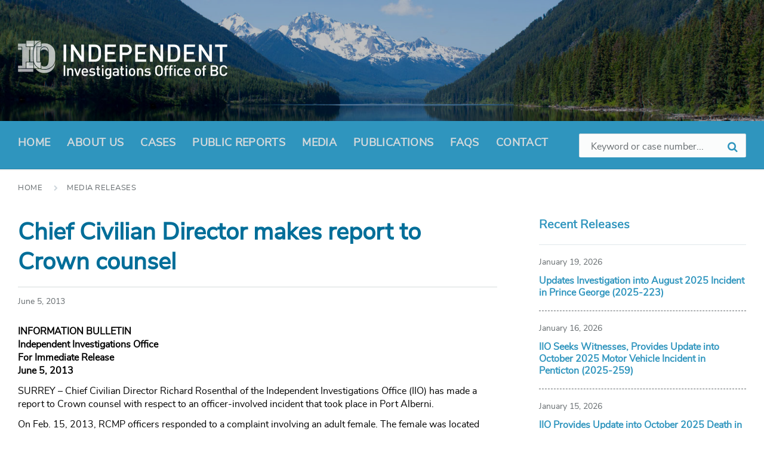

--- FILE ---
content_type: application/javascript
request_url: https://iiobc.ca/app/themes/bcgov-iio-theme/assets/js/pressville-ajax-search.min.js?ver=6.7.2
body_size: 1127
content:
!function(a){"use strict";a(document).ready(function(){function c(a,c,e){e=e.trim(),e.length>1&&(clearTimeout(a.data("ajax-search-timer")),a.data("ajax-search-timer",setTimeout(function(){a.addClass("header-search__form--loading"),a.find(".header-search__spinner").fadeIn(150),null!==b&&b.abort(),b=jQuery.ajax({type:"post",url:lsvr_pressville_ajax_search_var.url,data:"action=lsvr-pressville-ajax-search&nonce="+lsvr_pressville_ajax_search_var.nonce+"&post_type="+c+"&search_query="+e,success:function(b){if(""!==b){var c=!1;try{c=JSON.parse(b)}catch(a){console.log("Ajax Search Response: INVALID JSON")}c&&d(a,c)}else console.log("Ajax Search Response: BLANK");a.removeClass("header-search__form--loading"),a.find(".header-search__spinner").fadeOut(150)},error:function(){a.removeClass("header-search__form--loading"),a.find(".header-search__spinner").fadeOut(150),console.log("Ajax Search Response: ERROR")}})},500)))}function d(b,c){if(c.hasOwnProperty("status")){var d=c.status,f=(b.find(".header-search__input"),"");if("ok"===d&&c.hasOwnProperty("results"))a.each(c.results,function(){this.hasOwnProperty("post_title")&&this.hasOwnProperty("permalink")&&this.hasOwnProperty("post_type")&&this.hasOwnProperty("icon_class")&&(f+='<li class="header-search__results-item">',f+='<i class="header-search__results-item-icon '+this.icon_class+'"></i>',f+='<a href="'+this.permalink+'" class="header-search__results-item-link">',f+=this.post_title,f+="</a></li>")}),f='<ul class="header-search__results-list">'+f+"</ul>",c.hasOwnProperty("more_label")&&c.hasOwnProperty("more_link")&&(f+='<p class="header-search__results-more">',f+='<a href="'+c.more_link+'" class="c-button c-button--small header-search__results-more-link">'+c.more_label+"</a></p>");else if("noresults"===d){var g=c.hasOwnProperty("message")?c.message:"";""!==g&&(f='<p class="header-search__results-message">'+g+"</p>")}""!==f&&(b.find(".header-search__results").length>0?b.find(".header-search__results").first().html(f):b.append('<div class="header-search__results">'+f+"</div>"),b.find(".header-search__results").is(":hidden")&&b.find(".header-search__results").slideDown(300))}}a(".header-search--ajaxed .header-search__form").each(function(){var g,b=a(this),d=b.find(".header-search__input"),e=b.find(".header-search__filter"),f="",h=[];e.find("input:checked").each(function(){h.push(a(this).val())}),g=h.length<1?"any":h.join(),h=[],d.on("change keyup paste",function(d){var e=a(this).val();e!==f&&38!==d.which&&40!==d.which&&13!==d.which&&(f=e.trim(),c(b,g,f))}),d.on("focus",function(d){var e=a(this).val();e===f&&b.find(".header-search__results").length>0?b.find(".header-search__results").slideDown(300):(f=e.trim(),c(b,g,f))}),e.find('input[type="checkbox"]').on("change",function(){e.find("input:checked").each(function(){h.push(a(this).val())}),g=h.length<1?"any":h.join(),h=[],c(b,g,f)}),d.on("keydown",function(a){var c=b.find(".header-search__results"),d=c.find(".header-search__results-item--active");40===a.which&&(d.length<1||d.filter(":last-child").length?(d.removeClass("header-search__results-item--active"),c.find(".header-search__results-item:first-child").addClass("header-search__results-item--active")):(d.removeClass("header-search__results-item--active"),d.next().addClass("header-search__results-item--active")),a.preventDefault(),a.stopPropagation()),38===a.which&&(d.length<1||d.filter(":first-child").length?(d.removeClass("header-search__results-item--active"),c.find(".header-search__results-item:last-child").addClass("header-search__results-item--active")):(d.removeClass("header-search__results-item--active"),d.prev().addClass("header-search__results-item--active")),a.preventDefault(),a.stopPropagation()),13===a.which&&d.length&&(window.location.href=d.find("a").attr("href"),a.preventDefault(),a.stopPropagation())})});var b=null})}(jQuery);